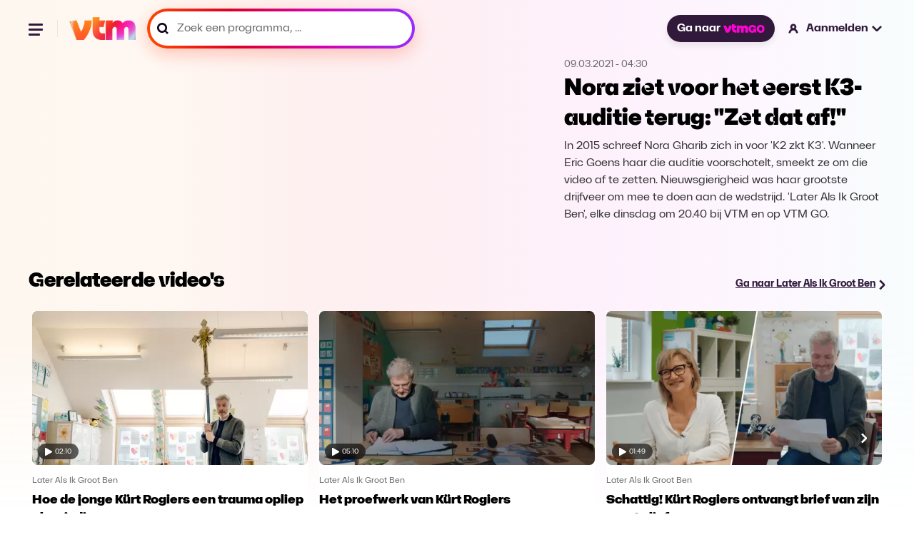

--- FILE ---
content_type: application/javascript; charset=utf-8
request_url: https://vtm.be/scripts/browser-detect.js
body_size: 1199
content:
"use strict";
/* exported GetBrowser */
/* Loosely based on https://github.com/lancedikson/bowser */

function getBrowser() {
  var browsers = [],
    systems = [],
    versionIdentifier = /version\/(\d+(\.?_?\d+)+)/i,
    ua = window.navigator.userAgent;

  /* The order of descriptors is important because a parser goes through them one by one
   * in course. For example, if you insert Chrome's descriptor as the first one,
   * more then a half of browsers will be described as Chrome, because they will pass
   * the Chrome descriptor's test.
   */
  browsers = [
    {
      // Opera <  13.0
      test: /opera/i,
      name: "Opera",
      version:
        getFirstMatch(versionIdentifier, ua) ||
        getFirstMatch(/(?:opera)[\s/](\d+(\.?_?\d+)+)/i, ua),
    },
    {
      // Opera >  13.0
      test: /opr\/|opios/i,
      name: "Opera",
      version:
        getFirstMatch(/(?:opr|opios)[\s/](\S+)/i, ua) ||
        getFirstMatch(versionIdentifier, ua),
    },
    {
      // Internet Explorer
      test: /msie|trident/i,
      name: "Internet Explorer",
      version: getFirstMatch(/(?:msie |rv:)(\d+(\.?_?\d+)+)/i, ua),
    },
    {
      // Microsoft Edge
      test: /edg([ea]|ios)/i,
      name: "Microsoft Edge",
      version: getSecondMatch(/edg([ea]|ios)\/(\d+(\.?_?\d+)+)/i, ua),
    },
    {
      // Firefox
      test: /firefox|iceweasel|fxios/i,
      name: "Firefox",
      version: getFirstMatch(
        /(?:firefox|iceweasel|fxios)[\s/](\d+(\.?_?\d+)+)/i,
        ua
      ),
    },
    {
      // Chromium
      test: /chromium/i,
      name: "Chromium",
      version:
        getFirstMatch(/(?:chromium)[\s/](\d+(\.?_?\d+)+)/i, ua) ||
        getFirstMatch(versionIdentifier, ua),
    },
    {
      // Chrome
      test: /chrome|crios|crmo/i,
      name: "Chrome",
      version: getFirstMatch(/(?:chrome|crios|crmo)\/(\d+(\.?_?\d+)+)/i, ua),
    },
    {
      // Safari
      test: /safari|applewebkit/i,
      name: "Safari",
      version: getFirstMatch(versionIdentifier, ua),
    },
  ];

  systems = [
    {
      // Windows
      test: /windows/i,
      name: "Windows",
      version: getWindowsVersionName(
        getFirstMatch(/Windows ((NT|XP)( \d\d?.\d)?)/i, ua)
      ),
    },
    {
      // MacOS
      test: /macintosh/i,
      name: "Mac",
      version: getFirstMatch(/mac os x (\d+(\.?_?\d+)+)/i, ua).replace(
        /[_\s]/g,
        "."
      ),
    },
  ];

  function getFirstMatch(regexp, ua) {
    var match = ua.match(regexp);
    return (match && match.length > 0 && match[1]) || "";
  }

  function getSecondMatch(regexp, ua) {
    var match = ua.match(regexp);
    return (match && match.length > 1 && match[2]) || "";
  }

  function getWindowsVersionName(version) {
    switch (version) {
      case "NT":
        return "NT";
      case "XP":
        return "XP";
      case "NT 5.0":
        return "2000";
      case "NT 5.1":
        return "XP";
      case "NT 5.2":
        return "2003";
      case "NT 6.0":
        return "Vista";
      case "NT 6.1":
        return "7";
      case "NT 6.2":
        return "8";
      case "NT 6.3":
        return "8.1";
      case "NT 10.0":
        return "10";
      default:
        return undefined;
    }
  }

  function getBrowserName() {
    for (var i = 0; i < browsers.length; i++) {
      var regexp = browsers[i].test,
        browser;

      browser = regexp.test(ua);
      if (browser) {
        return browsers[i].name;
        return;
      }
    }
  }

  function getBrowserVersion() {
    for (var i = 0; i < browsers.length; i++) {
      var regexp = browsers[i].test,
        browser;

      browser = regexp.test(ua);
      if (browser) {
        return browsers[i].version;
        return;
      }
    }
  }

  function getOsName() {
    for (var i = 0; i < systems.length; i++) {
      var regexp = systems[i].test,
        os;

      os = regexp.test(ua);
      if (os) {
        return systems[i].name;
        return;
      }
    }
  }

  return {
    os: getOsName(),
    name: getBrowserName(),
    version: getBrowserVersion(),
  };
}

window.vtmSupported = isSupported(getBrowser().os, getBrowser().name);

let retries = 3;

function loadBundle() {
  if (window.vtmSupported) {
    const bundle = document.getElementById("bundle");
    if (bundle && bundle.getAttribute("data-src")) {
      bundle.setAttribute("src", bundle.getAttribute("data-src"));
      bundle.removeAttribute("data-src");
    } else if (retries > 0) {
      retries--;
      setTimeout(loadBundle, 500);
    }
  }
}

loadBundle();

if (!window.vtmSupported) {
  window.addEventListener("load", function () {
    document.body.classList.add("modal-open");
    document.querySelector(".modal").classList.add("modal-open");
    document.querySelector(".modal__backdrop").classList.add("modal-open");
  });
}

function isSupported(os, browserName) {
  if (browserName === "Internet Explorer") return false;
  if (os === "Windows" && browserName === "Safari") return false;
  return true;
}
